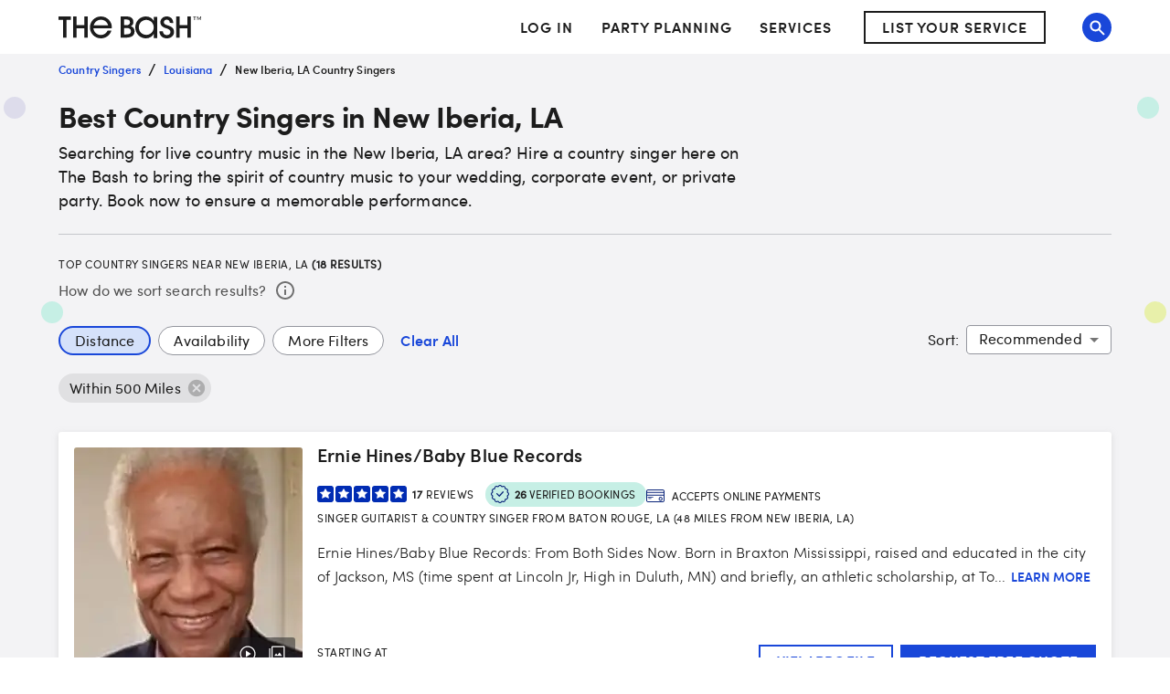

--- FILE ---
content_type: image/svg+xml
request_url: https://dd86mil3sc3or.cloudfront.net/logo/the-bash-header-logo.svg
body_size: 4249
content:
<?xml version="1.0" encoding="UTF-8"?>
<svg width="156px" height="24px" viewBox="0 0 156 24" version="1.1" xmlns="http://www.w3.org/2000/svg" xmlns:xlink="http://www.w3.org/1999/xlink">
    <!-- Generator: Sketch 63.1 (92452) - https://sketch.com -->
    <title>Combined Shape</title>
    <desc>Created with Sketch.</desc>
    <g id="Navigation_V0.2" stroke="none" stroke-width="1" fill="none" fill-rule="evenodd">
        <g id="Nav---Desktop_Logged-Out_Default-@2x" transform="translate(-32.000000, -17.000000)" fill="#1C1C1C">
            <path d="M78.4263188,17 C85.4791509,17 91.0429935,23.1193064 90.3399809,30.0246828 L70.1936482,30.0246828 C70.5307449,34.0667054 73.9305313,37.3514486 78.398373,37.3514486 C81.7702136,37.3514486 84.6084632,35.2741648 85.7044643,32.523356 L89.8911008,32.523356 C88.4859489,37.3235305 83.9622156,41 78.4263188,41 C71.5140892,41 66.4,35.4416736 66.4,29.0143953 C66.4,22.5862445 71.5140892,17 78.4263188,17 Z M127.550606,17 C131.541435,17 134.717327,18.9762331 136.206573,21.9414604 L136.206573,17.3957732 L140,17.3957732 L140,40.6331859 L136.206573,40.6331859 L136.206573,36.0585396 C134.717327,38.9956854 131.541435,41 127.550606,41 C121.058194,41 116,35.663644 116,28.9723573 C116,22.3082745 121.058194,17 127.550606,17 Z M150.400875,17 C154.765944,17 157.470256,19.8624814 157.499146,24.1575121 L153.781046,24.1016758 C153.752156,21.9964739 152.625432,20.5080883 150.400875,20.5080883 C148.485358,20.5080883 147.273714,21.6876295 147.273714,23.3147334 C147.273714,25.3082628 148.907332,25.9259515 151.047844,26.6553128 C154.850865,27.947399 158.4,29.1260678 158.4,34.0099967 C158.4,38.2483187 155.019829,41 150.45603,41 C145.611206,41 142.428015,37.743175 142.4,33.1401723 L146.20302,33.1401723 C146.25905,35.5821368 147.723703,37.4631212 150.45603,37.4631212 C152.879317,37.4631212 154.48492,36.0026537 154.48492,33.9541605 C154.48492,31.5401141 152.484482,30.8665891 149.667236,29.940056 C145.97715,28.7325966 143.470694,26.9641572 143.470694,23.2597695 C143.470694,19.778727 146.4,17 150.400875,17 Z M45.6,17 L45.6,20.6831224 L40.6754221,20.6831224 L40.6754221,40.2 L36.9262789,40.2 L36.9262789,20.6831224 L32,20.6831224 L32,17 L45.6,17 Z M51.7471045,17 L51.7471045,26.4315631 L60.2256933,26.4315631 L60.2256933,17 L64,17 L64,40.2 L60.2256933,40.2 L60.2256933,30.0928787 L51.7471045,30.0928787 L51.7471045,40.2 L48,40.2 L48,17 L51.7471045,17 Z M106.051214,17 C111.27947,17 113.893157,18.9458178 113.893157,23.1458404 C113.893157,25.4009214 112.841501,27.0076885 111.109051,27.7681432 C113.694481,28.4453684 115.2,30.5593973 115.2,33.2087232 C115.2,37.7469204 112.245475,40.2 105.853422,40.2 L100,40.2 L100,17 L106.051214,17 Z M164.557887,17 L164.557887,26.4315631 L173.060875,26.4315631 L173.060875,17 L176.846043,17 L176.846043,40.2 L173.060875,40.2 L173.060875,30.0920036 L164.557887,30.0920036 L164.557887,40.2 L160.8,40.2 L160.8,17 L164.557887,17 Z M128.028387,20.7839775 C123.447975,20.7839775 119.851075,24.3977111 119.851075,28.9723573 C119.851075,33.546126 123.447975,37.1879411 128.028387,37.1879411 C132.581723,37.1879411 136.178622,33.546126 136.178622,28.9723573 C136.178622,24.3977111 132.609674,20.7839775 128.028387,20.7839775 Z M106.136865,29.6578906 L103.693598,29.6578906 L103.693598,36.6482912 L105.76777,36.6482912 C109.517881,36.6482912 111.250331,35.8019788 111.250331,33.180688 C111.250331,30.7004494 109.546137,29.6578906 106.136865,29.6578906 Z M78.398373,20.5927151 C74.4929414,20.5927151 71.37436,23.2876877 70.5307449,26.6561852 L86.266001,26.6561852 C85.4791509,23.2876877 82.2758587,20.5927151 78.398373,20.5927151 Z M106.136865,20.3265511 L103.693598,20.3265511 L103.693598,26.555621 L106.136865,26.555621 C108.778808,26.555621 110.227815,25.7110608 110.227815,23.5120501 C110.227815,21.1448284 108.83532,20.3265511 106.136865,20.3265511 Z M184.399771,17 L185.837958,19.7921732 L185.889909,19.7921732 L187.321169,17 L188,17 L188,20.9322034 L187.407755,20.9322034 L187.407755,18.1734848 L187.350608,18.1734848 L186.067409,20.6293963 L185.65353,20.6293963 L184.370332,18.1734848 L184.31838,18.1734848 L184.31838,20.9322034 L183.72094,20.9322034 L183.72094,17 L184.399771,17 Z M182.668059,17 L182.668059,17.5876002 L181.265372,17.5876002 L181.265372,20.9322034 L180.58048,20.9322034 L180.58048,17.5876002 L179.194245,17.5876002 L179.194245,17 L182.668059,17 Z" id="Combined-Shape"></path>
        </g>
    </g>
</svg>